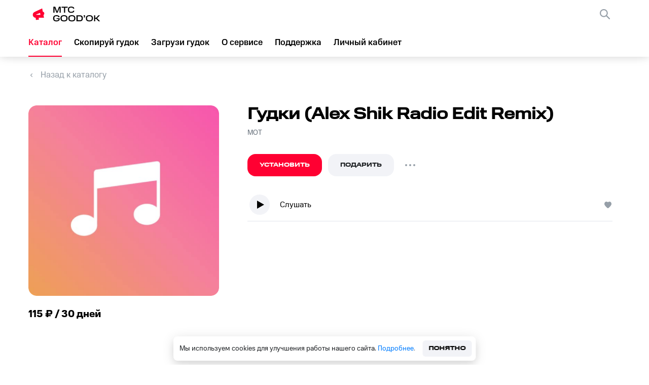

--- FILE ---
content_type: image/svg+xml
request_url: https://goodok.mts.ru/_next/static/media/search-icon.08ba7a27.svg
body_size: 219
content:
<svg width="20" height="20" viewBox="0 0 20 20" fill="none" xmlns="http://www.w3.org/2000/svg">
<path d="M7.85809 0C12.198 0 15.7162 3.51711 15.7162 7.85568C15.7162 9.63866 15.122 11.2829 14.1208 12.6013L19.6866 18.1718C20.1048 18.5904 20.1044 19.2686 19.6857 19.6867C19.267 20.1048 18.5885 20.1044 18.1703 19.6858L12.6052 14.1165C11.2864 15.1174 9.64163 15.7114 7.85809 15.7114C3.51819 15.7114 0 12.1942 0 7.85568C0 3.51711 3.51819 0 7.85809 0ZM7.85809 2.14234C4.70181 2.14234 2.14309 4.70027 2.14309 7.85568C2.14309 11.0111 4.70181 13.569 7.85809 13.569C11.0144 13.569 13.5731 11.0111 13.5731 7.85568C13.5731 4.70027 11.0144 2.14234 7.85809 2.14234Z" fill="#969FA8"/>
</svg>


--- FILE ---
content_type: image/svg+xml
request_url: https://goodok.mts.ru/_next/static/media/burger.837cefe3.svg
body_size: 18
content:
<svg width="20" height="16" viewBox="0 0 20 16" fill="none" xmlns="http://www.w3.org/2000/svg">
<rect width="20" height="2" rx="1" fill="#969FA8"/>
<rect y="7" width="20" height="2" rx="1" fill="#969FA8"/>
<rect y="14" width="20" height="2" rx="1" fill="#969FA8"/>
</svg>
